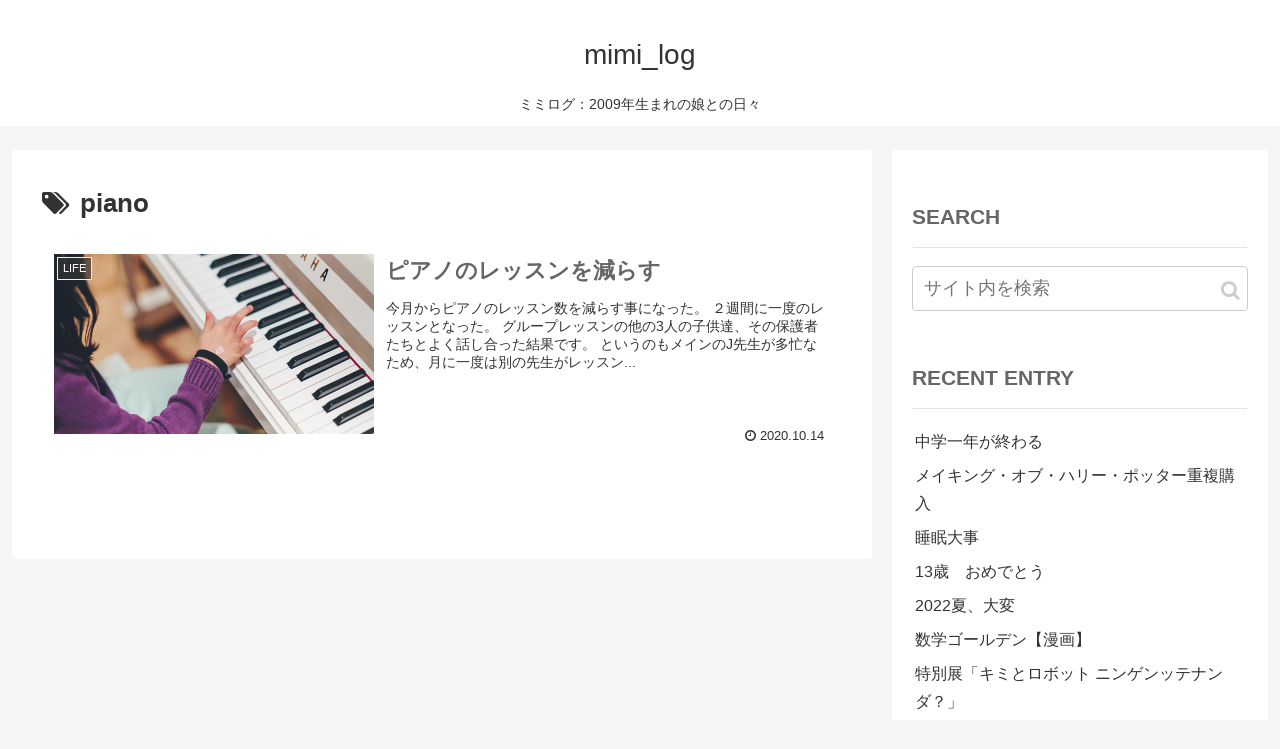

--- FILE ---
content_type: text/css; charset=utf-8
request_url: https://mimi-log.fun/wp-content/cache/autoptimize/autoptimize_single_0fe049059b966e3319dc6bb2bd2a5b75.php?ver=6.4.7&fver=20200109125834
body_size: 576
content:
@charset "UTF-8";
/*!
Theme Name: Cocoon Child
Template:   cocoon-master
Version:    1.1.0
*/
.logo-text{padding:20px 0 0;font-size:2em}.a-wrap:hover{background-color:#fff;filter:drop-shadow(0 0 .75rem #ccc)}.entry-card-title,.related-entry-card-title{font-size:22px;margin:0;line-height:1.2;margin-top:3px;margin-bottom:15px;font-weight:700;padding-top:7px;color:#666}.sidebar h3{background-color:#fff;padding:12px 0;margin:16px 0;border-bottom:1px dotted #ccc;color:#666}.author-name a{color:#666;text-decoration:none}.author-name a:hover{color:#999}.author-box p{margin-top:.3em;line-height:1.7;font-size:.9rem}.widget_recent_entries ul li{font-size:1rem}.widget_media_image{text-align:center}.widget_media_image h3{text-align:left}.widget_recent_entries ul li a,.widget_categories ul li a,.widget_archive ul li a,.widget_pages ul li a,.widget_meta ul li a,.widget_rss ul li a,.widget_nav_menu ul li a{color:#333;text-decoration:none;padding:3px;display:block}select#archives-dropdown-2{font-size:14px;background:#fff}.sns-share-buttons a{width:calc(20% - 5px)}.ss-top .sns-share-buttons a .button-caption,.ss-bottom .sns-share-buttons a .button-caption,.sns-share.ss-high-and-low-lc a .social-icon.button-caption,.sns-share.ss-high-and-low-cl a .social-icon.button-caption,.sns-share.ss-high-and-low-lc a .button-caption.button-caption,.sns-share.ss-high-and-low-cl a .button-caption.button-caption{display:none}.sns-share.ss-col-6 a{width:calc(20% - 5px)}.cat-item-165,.cat-item-167,.cat-item-168,.cat-item-169,.cat-item-170,.cat-item-171,.cat-item-172,.cat-item-173,.cat-item-174,.cat-item-175,.cat-item-177{font-size:12px;margin-left:10px}@media screen and (max-width:834px){.sns-share.ss-top.ss-col-6 a,.sns-share.ss-bottom.ss-col-6 a{width:calc(20% - 5px)}}